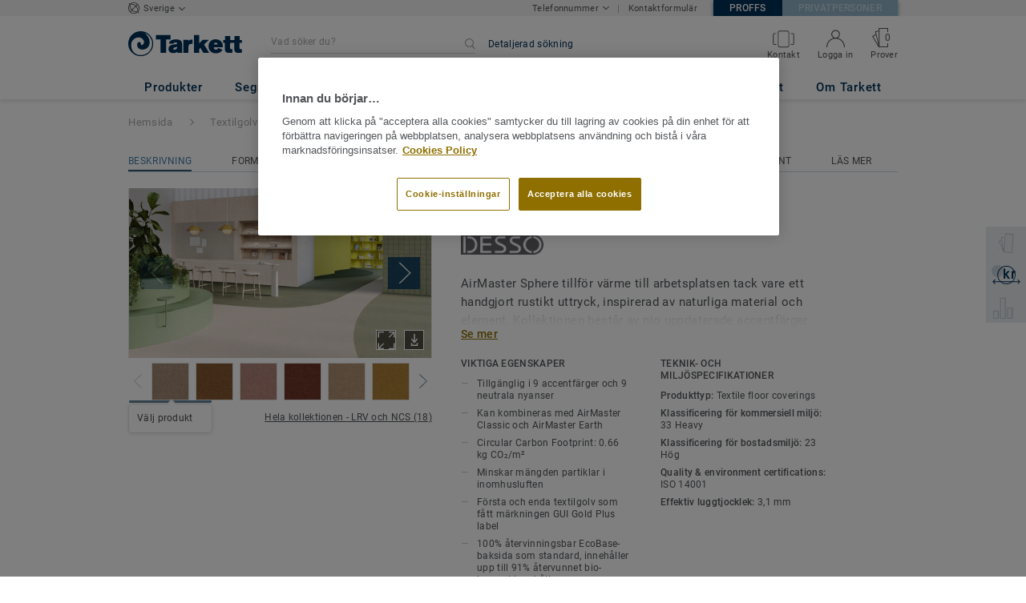

--- FILE ---
content_type: application/javascript; charset=UTF-8
request_url: https://proffs.tarkett.se/_nuxt/3fd268f.js
body_size: 6013
content:
!function(e){function r(data){for(var r,c,o=data[0],f=data[1],t=data[2],i=0,_=[];i<o.length;i++)c=o[i],Object.prototype.hasOwnProperty.call(l,c)&&l[c]&&_.push(l[c][0]),l[c]=0;for(r in f)Object.prototype.hasOwnProperty.call(f,r)&&(e[r]=f[r]);for(m&&m(data);_.length;)_.shift()();return n.push.apply(n,t||[]),d()}function d(){for(var e,i=0;i<n.length;i++){for(var r=n[i],d=!0,c=1;c<r.length;c++){var f=r[c];0!==l[f]&&(d=!1)}d&&(n.splice(i--,1),e=o(o.s=r[0]))}return e}var c={},l={197:0},n=[];function o(r){if(c[r])return c[r].exports;var d=c[r]={i:r,l:!1,exports:{}};return e[r].call(d.exports,d,d.exports,o),d.l=!0,d.exports}o.e=function(e){var r=[],d=l[e];if(0!==d)if(d)r.push(d[2]);else{var c=new Promise((function(r,c){d=l[e]=[r,c]}));r.push(d[2]=c);var n,script=document.createElement("script");script.charset="utf-8",script.timeout=120,o.nc&&script.setAttribute("nonce",o.nc),script.src=function(e){return o.p+""+({1:"pages/act_as_view/pages/claims/create/product-selection/pages/favorite-products/list/index/pages/ord/c31c4448",2:"formats.no-preload/pages/claims/create/product-selection/pages/collection_view/pages/my-sales-progra/7479dd28",3:"pages/quick-find/_metaCategory/_category/pages/quick-find/index/pages/quick-find/search/_skuId/pages/f7bf3d91",4:"formats.no-preload/pages/favorite-products/list/index/pages/order_review_view/pages/quick-find/_meta/7e9899ea",5:"pages/claims/create/claim-information/pages/claims/create/product-selection/pages/my-sales-program-o/19fb035b",6:"pages/sales-programadmin/create/price-selection/pages/sales-programadmin/create/product-selection/_m/5bb46a0d",7:"pages/sales-program-approver/overview/pages/sales-program/details/pages/sales-programadmin/create/pr/854e4897",8:"pages/my-sales-program-orders/index/pages/sales-program-approver/index/pages/sales-program-country/i/eefd3d20",9:"pages/sales-programadmin/create/product-selection/_metaCategory/_category/pages/sales-programadmin/c/e7c6fa1c",10:"pages/dealer_locator_details_view/pages/dealer_locator_view/pages/sales_rep_details_view/pages/sales/2559e532",11:"vendors/matching-collections/matching-products/pages/dealer_locator_view/pages/index/pages/sales_rep/feba7eb6",12:"vendors/pages/dealer_locator_details_view/pages/dealer_locator_view/pages/sales_rep_details_view/pag/f85deeab",13:"pages/sales-program-approver/overview/pages/sales-programadmin/create/review/pages/sales-programadmi/2482306f",14:"vendors/matching-collections/matching-products/vue-carousel-slide",15:"pages/dealer_locator_details_view/pages/sales_rep_details_view/pages/store_locator_details_view",16:"pages/dealer_locator_view/pages/sales_rep_view/pages/store_locator_view",17:"pages/favorite-products/list/index/pages/sales-program/details/pages/similar_product_view",18:"pages/order_review_view/pages/shipping_instructions_view/pages/sku_cart_view",19:"pages/sales-program-country/index/pages/sales-program-distributor/index/pages/sales-program/index",20:"pages/sales-program/cart/products/pages/sales-program/cart/review/pages/sales-program/cart/shipping",21:"vendors/formats.no-preload/pages/collection_view/pages/product_view",22:"lang-messages-cs_CZ-yml",23:"lang-messages-da_DK-yml",24:"lang-messages-de_AT-yml",25:"lang-messages-de_CH-yml",26:"lang-messages-de_DE-yml",27:"lang-messages-el_GR-yml",28:"lang-messages-en_AT-yml",29:"lang-messages-en_AU-yml",30:"lang-messages-en_BE-yml",31:"lang-messages-en_BR-yml",32:"lang-messages-en_CA-yml",33:"lang-messages-en_CH-yml",34:"lang-messages-en_CN-yml",35:"lang-messages-en_DE-yml",36:"lang-messages-en_ES-yml",37:"lang-messages-en_EU-yml",38:"lang-messages-en_FI-yml",39:"lang-messages-en_GB-yml",40:"lang-messages-en_GR-yml",41:"lang-messages-en_IT-yml",42:"lang-messages-en_KZ-yml",43:"lang-messages-en_LB-yml",44:"lang-messages-en_ME-yml",45:"lang-messages-en_NL-yml",46:"lang-messages-en_NO-yml",47:"lang-messages-en_PL-yml",48:"lang-messages-en_PT-yml",49:"lang-messages-en_RA-yml",50:"lang-messages-en_RS-yml",51:"lang-messages-en_TI-yml",52:"lang-messages-en_TK-yml",53:"lang-messages-en_TS-yml",54:"lang-messages-en_US-yml",55:"lang-messages-es_ES-yml",56:"lang-messages-es_TI-yml",57:"lang-messages-es_TS-yml",58:"lang-messages-es_US-yml",59:"lang-messages-et_EE-yml",60:"lang-messages-fi_FI-yml",61:"lang-messages-fr_AB-yml",62:"lang-messages-fr_BE-yml",63:"lang-messages-fr_CA-yml",64:"lang-messages-fr_CH-yml",65:"lang-messages-fr_FR-yml",66:"lang-messages-fr_TS-yml",67:"lang-messages-hr_HR-yml",68:"lang-messages-hu_HU-yml",69:"lang-messages-it_CH-yml",70:"lang-messages-it_IT-yml",71:"lang-messages-kz_KZ-yml",72:"lang-messages-lt_LT-yml",73:"lang-messages-lv_LV-yml",74:"lang-messages-nb_NO-yml",75:"lang-messages-nl_BE-yml",76:"lang-messages-nl_NL-yml",77:"lang-messages-no_NO-yml",78:"lang-messages-pl_PL-yml",79:"lang-messages-pt_BR-yml",80:"lang-messages-pt_PT-yml",81:"lang-messages-pt_TI-yml",82:"lang-messages-ro_RO-yml",83:"lang-messages-ru_BY-yml",84:"lang-messages-ru_KZ-yml",85:"lang-messages-ru_RU-KGD-yml",86:"lang-messages-ru_RU-yml",87:"lang-messages-sk_SK-yml",88:"lang-messages-sr_RS-yml",89:"lang-messages-sr_SR-yml",90:"lang-messages-sv_SE-yml",91:"lang-messages-tr_TR-yml",92:"lang-messages-uk_UA-yml",93:"lang-messages-zh_CN-yml",94:"mobile-header.no-preload/tab-header.no-preload",95:"pages/claims/create/claim-information/pages/claims/create/claim-review",96:"pages/index/pages/quick-order/index",97:"pages/order_history_details_view/pages/truck-weight-report/index",98:"pages/sales-program/cart/products/pages/sales-program/cart/review",99:"pages/sales-program/cart/shipping/pages/shipping_instructions_view",100:"pages/sales-programadmin/create/description/pages/sales-programadmin/modify/description",101:"vendors/pages/collection_view/pages/product_view",102:"vue-carousel-slide",103:"anchors.no-preload",106:"configurable.no-preload",107:"footer-links-blocks.no-preload",108:"formats.no-preload",109:"lang-A-propos-de-nous-yml",110:"lang-LexikTranslationBundle-en_GB-yml",111:"lang-LexikTranslationBundle-en_US-yml",112:"lang-LexikTranslationBundle-sv_SE-yml",113:"lang-about_us-fr_FR-yml",114:"lang-about_us-sv_SE-yml",115:"lang-messages-en_CA-xlf",116:"lang-messages-fr_CA-xlf",117:"lang-validators-en_GB-xlf",118:"lang-validators-en_US-xlf",119:"lang-validators-fr_FR-xlf",120:"lang-validators-nl_NL-xlf",121:"lang-validators-sv_SE-xlf",122:"learn-more.no-preload",123:"matching-collections",124:"matching-products",125:"mobile-header.no-preload",126:"pages/act_as_view",127:"pages/carbon_calculator_view",128:"pages/checkout_confirmation_page",129:"pages/claims/create/claim-information",130:"pages/claims/create/claim-review",131:"pages/claims/create/claim-success",132:"pages/claims/create/product-selection",133:"pages/claims/history/index",134:"pages/claims/list/index",135:"pages/claims/types",136:"pages/collection_view",137:"pages/dealer_locator_details_view",138:"pages/dealer_locator_view",139:"pages/favorite-products/list/index",140:"pages/index",141:"pages/my-sales-program-orders/index",142:"pages/order_history_details_view",143:"pages/order_history_view",144:"pages/order_review_view",145:"pages/product_view",146:"pages/quick-find/_metaCategory/_category",147:"pages/quick-find/index",148:"pages/quick-find/search/_skuId",149:"pages/quick-find/search/all",150:"pages/quick-order/index",151:"pages/quickship/_metaCategory/_category",152:"pages/quickship/index",153:"pages/sales-program-approver/index",154:"pages/sales-program-approver/overview",155:"pages/sales-program-country/index",156:"pages/sales-program-distributor/index",157:"pages/sales-program-orders/index",158:"pages/sales-program-orders/overview",159:"pages/sales-program/cart/products",160:"pages/sales-program/cart/review",161:"pages/sales-program/cart/shipping",162:"pages/sales-program/details",163:"pages/sales-program/index",164:"pages/sales-program/register",165:"pages/sales-programadmin/create/description",166:"pages/sales-programadmin/create/price-selection",167:"pages/sales-programadmin/create/product-selection/_metaCategory/_category",168:"pages/sales-programadmin/create/product-selection/index",169:"pages/sales-programadmin/create/product-selection/search/_skuId",170:"pages/sales-programadmin/create/product-selection/search/all",171:"pages/sales-programadmin/create/related-products",172:"pages/sales-programadmin/create/review",173:"pages/sales-programadmin/index",174:"pages/sales-programadmin/modify/description",175:"pages/sales-programadmin/modify/price-selection",176:"pages/sales-programadmin/modify/product-selection/_metaCategory/_category",177:"pages/sales-programadmin/modify/product-selection/index",178:"pages/sales-programadmin/modify/product-selection/search/_skuId",179:"pages/sales-programadmin/modify/related-products",180:"pages/sales-programadmin/modify/review",181:"pages/sales-programadmin/overview",182:"pages/sales_rep_details_view",183:"pages/sales_rep_view",184:"pages/samples/contact-information",185:"pages/samples/order-confirmation",186:"pages/samples/project-information",187:"pages/samples/shipping-information",188:"pages/sell-off/_metaCategory/_category",189:"pages/sell-off/index",190:"pages/shipping_instructions_view",191:"pages/similar_product_view",192:"pages/sku_cart_view",193:"pages/store_locator_details_view",194:"pages/store_locator_view",195:"pages/truck-weight-report/index",196:"pages/universal_order_view",198:"sticky.no-preload",199:"tab-header.no-preload",201:"vendors/pages/index"}[e]||e)+"."+{0:"a4770a14a9cc65ad10d0",1:"266da0b9e93941b876a8",2:"5bd2a879fb30fc07ffa1",3:"1cafb7dabf512f888bfd",4:"41bc3fb9c66eb960cb6b",5:"a91df63137e61dc81ff8",6:"99cb93550ec2789c8d8f",7:"91c83a6d09416465a314",8:"d8e45b4efec05960b9ce",9:"89a75043b817d25bfd7d",10:"be1402a9bfcbe4c0907c",11:"3f8be69198be42059a55",12:"38674baafbd47c7fe98f",13:"14dfe5295684df5b67b9",14:"a63fad262dba1ebbffa8",15:"2fd1ab0de31f9011a7d4",16:"68b07ba62825372eabfb",17:"e1f964c262ae69f10a6a",18:"37eb843e8f4033b3f334",19:"0d14033359e054c90876",20:"724ea123203b741cbe76",21:"fe0b81ed58d5536a7ff1",22:"5aeb83d830f98e7cd6f8",23:"298bbf0e1a513ae54bc5",24:"b0b97cb09bd19762a775",25:"9d93cc0b020a15c24626",26:"5a9f5ac48b7145bc628d",27:"bcf879433db5550db42e",28:"366e6f839d820412a902",29:"b9b993e569ce5bfa697e",30:"7a86bae88ee953fda625",31:"0dfe0973288db4b81fc7",32:"98d2f253eafa66a666dd",33:"f9337c8ba16e8a8d1c7a",34:"a20ef9372b2d1b30acc5",35:"a66a96b06543d4f643d8",36:"cabbdbfa54302300066b",37:"c45f38351ef5985048f6",38:"904ec77005478cfe117c",39:"fd4a2f491ef2e8761a70",40:"4b7ef1d49b0e181355d5",41:"09903e1ff06b29fc8ab2",42:"51f855909981b2141d9e",43:"1f740788b0e6d276fed3",44:"b8d722349158a98d3b06",45:"75e3d6a158c637f9f003",46:"986370071f0296ee05fe",47:"b71e34d219d4b7e9beaa",48:"b79d519780caeb48d37c",49:"83403740969b8da1288e",50:"6aed988e0e0474f2591e",51:"8a5d724b89f13ab0ab77",52:"5260ce432bcd78dd05d9",53:"4a4ad6574c24ed11ef1d",54:"3b049342ca090a8be8b6",55:"57d966ff24bcc1b30619",56:"a204b21746156b50b8ef",57:"01fe84c5e5dac908f17a",58:"c3b43a1b6d9f7388bcdd",59:"4b01659ef587f8a36306",60:"95b68e7a40fe8e5a4a47",61:"bd54d098fb602ab95700",62:"762c7567105c313e5e93",63:"2fd36b9bb69098c9249e",64:"17bc81c7161f87681d4f",65:"bc6026f35f928efd1799",66:"476f6af0bcc0c8b9f84a",67:"f4e0beceafb1df2d5639",68:"859258893730865dc92b",69:"89732df430a22dbac4f1",70:"1439c2fe630f79f8731e",71:"b91817fe7c64ee08907d",72:"40d65a8082eafadf1f2e",73:"5b67240595f80544a29c",74:"365627d23d7f76692a87",75:"c2d132be391a9f49a9cf",76:"4b87c2ff9f29c49cac98",77:"b29f12e61ea4b299b9f4",78:"269fb6212d43e5efdf48",79:"35fad9f0eea183a8ffec",80:"7079b2b9d468384759b3",81:"bde4c03d1bdf5a258206",82:"c13e1912a64be5824198",83:"c90901c01d7564ae1d52",84:"3d548fa99188eb024ad8",85:"0fccef6e0fed7db2fa69",86:"b805f435e075a3e908cc",87:"13913d6e38dbdba79dbb",88:"094c1934925359a7da69",89:"05557f491c4b2a22d56b",90:"d5484e6ad8951b130847",91:"c91ffc8fc1b197a01566",92:"9e114920d051f15b3538",93:"3d82fca3cafbbdf0e4d0",94:"d6f2eba3a9933e1d3e16",95:"9e35805b5a7be67142e8",96:"2b13bcdcb411549346a3",97:"39b9b2f66498dc961100",98:"6ab15c082d9ea2c3f409",99:"95e26fc442ee3f2e5b71",100:"45f06f0d29b79c33e13f",101:"64a6f91b05eabceeb030",102:"fe7fc0d356c88a8afeec",103:"c38f9c75d97e9d48023f",106:"5e2668bcb9b585766169",107:"30b5a3e7501744a8ad77",108:"fb04d66804b1ddf40889",109:"b10092573152905306ea",110:"3718c7463312ecdbd04c",111:"949ddf8beaad928dae30",112:"e79eba07562a58c86dc8",113:"4aa49a9deb50d02eb156",114:"63ffab490ac6de0a3a6f",115:"7eac46bb007a4c27037f",116:"665899bf9c727eae241b",117:"f6e15572e334e02e720f",118:"692f67141df61066db46",119:"882b30be74910dc3da54",120:"c797f98c08cb7a64e4e8",121:"2bbc574fdee21e4ae66c",122:"35258e92770d25a7e70e",123:"b4400d7411b0139ecf76",124:"ec578e5d190222ee249e",125:"57f6526a9cf17e415308",126:"85ac2a969d6a2795f066",127:"158f5b9f2df7e187b1fd",128:"955034843077c5805c77",129:"f48af2e778359aa257bc",130:"f9c3f2bf4f243d334ed5",131:"230d7edfe4cac2671e41",132:"dae747916709e5589926",133:"89eddb680f908f52b7b7",134:"310011f6ebc4b72f1558",135:"438708ac083f6c9d0281",136:"82577d556a60c911f40e",137:"ddb0adbbdc3e67005543",138:"acacd3790e738927ff1e",139:"994c80b86f5da91a5286",140:"d3df536fd48a9a4ea694",141:"4d2a676e616dd5697bdd",142:"2a24873671dabc42f569",143:"a7b31ba1bad411dd471c",144:"703c7da05f615f7fb813",145:"8eeb320edda34f621992",146:"d41770e25eaff4c33546",147:"6bb9d92fec5941d166fe",148:"9cd4fbf37508463f697c",149:"fd53702d68409b91f42c",150:"7d1a37827320ce8ae9f5",151:"ed155aa54abb687fd1d1",152:"8fc8a7e394be163ac60e",153:"917d37bb3f530547bbf5",154:"49ae20506df45f30d69a",155:"e1f93b33935aa5831145",156:"a80e6261c51d293e538f",157:"a1d23e7fa3e4dbd10f7e",158:"2f186e536f8e933be6cf",159:"8b0bb8260b7f4d9665e2",160:"c4a003fc4e449dde9fb0",161:"d0d8c97dd257ff4c582c",162:"0b7edcb2aaa798316f43",163:"494170c2e3957cfee670",164:"6c5b21561e90cf44422b",165:"0dc85753c37123bb012d",166:"be9f8ad9c01f291d3fa4",167:"601649d9d0ca1ebdd7c6",168:"a99fa34facd42311d7ca",169:"c0c19c187d37628831c7",170:"604945de35e1ea7b417a",171:"ce0ddbf5cfecc5c68097",172:"eaa4eeaa85d37f28e720",173:"a0978bc2ba0946f04526",174:"19eaef6f2b1dde0ef453",175:"9326a3567e24b8c132ea",176:"18f77b6a5851c39ec411",177:"f8116df2bb03980d0793",178:"4d6a06a8983b64c881a6",179:"8c40063b7917463e7342",180:"b91a3c77319084b85962",181:"0fa74f617e2ed0662113",182:"fbe9e9c269d66983bb69",183:"35f27226f4f28ebaff53",184:"f8d86eb3b1524a038939",185:"63f2ef326a5799d55609",186:"17206275ad5cf1a7f07e",187:"9b5a0b6bc24f53d0bffe",188:"3740e1b694a02f3024ae",189:"c6751bed6afb4f67f90f",190:"dfe6fb08bcfda2a1df57",191:"65c4a8ab0c6474165305",192:"1dd168ea8f3459980288",193:"aa580c477dd3dca9bf44",194:"82770135c0f7a0d20bba",195:"01e9b1139edfe7e4494f",196:"f5f055ea37584a948e65",198:"4da9e063e23e47c559bb",199:"545879f9278cf73127da",201:"c8be4c78c667e6e9b7da",202:"2f105fcfe307596617cf",203:"6177221d93add294edbf"}[e]+".js"}(e);var f=new Error;n=function(r){script.onerror=script.onload=null,clearTimeout(t);var d=l[e];if(0!==d){if(d){var c=r&&("load"===r.type?"missing":r.type),n=r&&r.target&&r.target.src;f.message="Loading chunk "+e+" failed.\n("+c+": "+n+")",f.name="ChunkLoadError",f.type=c,f.request=n,d[1](f)}l[e]=void 0}};var t=setTimeout((function(){n({type:"timeout",target:script})}),12e4);script.onerror=script.onload=n,document.head.appendChild(script)}return Promise.all(r)},o.m=e,o.c=c,o.d=function(e,r,d){o.o(e,r)||Object.defineProperty(e,r,{enumerable:!0,get:d})},o.r=function(e){"undefined"!=typeof Symbol&&Symbol.toStringTag&&Object.defineProperty(e,Symbol.toStringTag,{value:"Module"}),Object.defineProperty(e,"__esModule",{value:!0})},o.t=function(e,r){if(1&r&&(e=o(e)),8&r)return e;if(4&r&&"object"==typeof e&&e&&e.__esModule)return e;var d=Object.create(null);if(o.r(d),Object.defineProperty(d,"default",{enumerable:!0,value:e}),2&r&&"string"!=typeof e)for(var c in e)o.d(d,c,function(r){return e[r]}.bind(null,c));return d},o.n=function(e){var r=e&&e.__esModule?function(){return e.default}:function(){return e};return o.d(r,"a",r),r},o.o=function(object,e){return Object.prototype.hasOwnProperty.call(object,e)},o.p="/_nuxt/",o.oe=function(e){throw console.error(e),e};var f=window.webpackJsonp=window.webpackJsonp||[],t=f.push.bind(f);f.push=r,f=f.slice();for(var i=0;i<f.length;i++)r(f[i]);var m=t;d()}([]);